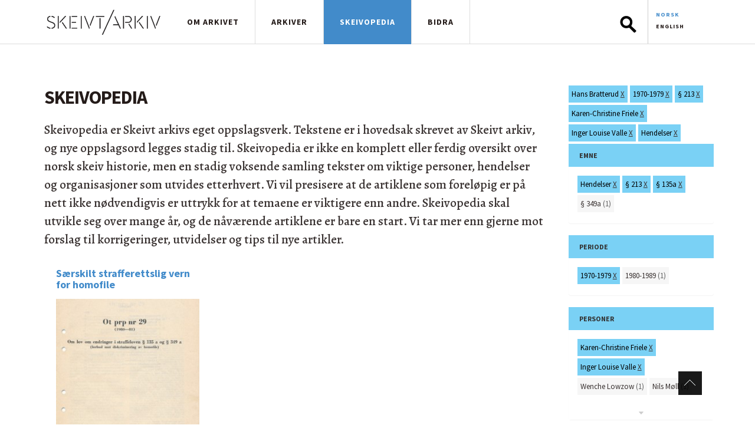

--- FILE ---
content_type: text/html; charset=utf-8
request_url: https://skeivtarkiv.no/skeivopedia?tid=387+347+394+135+386+370+395
body_size: 5903
content:
<!DOCTYPE html>

<html>
<head>
  <meta http-equiv="Content-Type" content="text/html; charset=utf-8" />
<link rel="shortcut icon" href="https://skeivtarkiv.no/sites/all/themes/custom/skeivtarkiv/favicon.ico" type="image/vnd.microsoft.icon" />
<meta property="og:image" content="https://skeivtarkiv.no/sites/all/themes/custom/skeivtarkiv/img/logo_square_250x250.png" />
<meta property="twitter:image" content="https://skeivtarkiv.no/sites/all/themes/custom/skeivtarkiv/img/logo_square_250x250.png" />
<meta property="og:description" content="Skeivopedia er Skeivt arkivs eget oppslagsverk. Tekstene er i hovedsak skrevet av Skeivt arkiv, og nye oppslagsord legges stadig til." />
<meta property="twitter:description" content="Skeivopedia er Skeivt arkivs eget oppslagsverk. Tekstene er i hovedsak skrevet av Skeivt arkiv, og nye oppslagsord legges stadig til." />
<meta name="generator" content="Drupal 7 (http://drupal.org)" />
<link rel="canonical" href="https://skeivtarkiv.no/skeivopedia" />
<link rel="shortlink" href="https://skeivtarkiv.no/skeivopedia" />
<meta property="og:site_name" content="Skeivt arkiv" />
<meta property="og:type" content="article" />
<meta property="og:url" content="https://skeivtarkiv.no/skeivopedia" />
<meta property="og:title" content="Skeivopedia" />
<meta name="twitter:card" content="summary" />
<meta name="twitter:site" content="@skeivtarkiv" />
<meta name="twitter:title" content="Skeivopedia" />
  <title>Skeivopedia | Skeivt arkiv</title>
  <link type="text/css" rel="stylesheet" href="https://skeivtarkiv.no/sites/default/files/css/css_lQaZfjVpwP_oGNqdtWCSpJT1EMqXdMiU84ekLLxQnc4.css" media="all" />
<link type="text/css" rel="stylesheet" href="https://skeivtarkiv.no/sites/default/files/css/css_y8PCLyeoVIfDSMMpbZyZTaloA6uREz6FBp1rb3U2CBw.css" media="all" />
<link type="text/css" rel="stylesheet" href="https://skeivtarkiv.no/sites/default/files/css/css_T5FpHa12-tChU448_v_8A7I68gblylToldZd1ubbJRk.css" media="all" />
<link type="text/css" rel="stylesheet" href="https://skeivtarkiv.no/sites/default/files/css/css_k-d-NJboNI1hr0Juj_RsLxQP2NjvuwXlHGZt9MR1ySo.css" media="screen" />
<link type="text/css" rel="stylesheet" href="https://skeivtarkiv.no/sites/default/files/css/css_0dOCjnsy2MLWclDlNzCJbu3dwPGn0B9CHMtpzOp579c.css" media="all" />
<link type="text/css" rel="stylesheet" href="https://skeivtarkiv.no/sites/default/files/css/css_GDwK5ejA4IxBxZs8lEbLCX6lWHu0Osk3OIapFeRjBts.css" media="print" />

  
  <link href='https://fonts.googleapis.com/css?family=Alegreya:500,500i,700,700i|Source+Sans+Pro:400,400i,700,700i' rel='stylesheet' type='text/css'>
  <script defer src="https://use.fontawesome.com/releases/v5.0.6/js/all.js"></script>

  <!-- Matomo -->
  <script type="text/javascript">
    var _paq = window._paq || [];
    _paq.push(['trackPageView']);
    _paq.push(['enableLinkTracking']);
    (function() {
      var u="//stats.uib.no/";
      _paq.push(['setTrackerUrl', u+'matomo.php']);
      _paq.push(['setSiteId', '38']);
      var d=document, g=d.createElement('script'), s=d.getElementsByTagName('script')[0];
      g.type='text/javascript'; g.async=true; g.defer=true; g.src=u+'matomo.js'; s.parentNode.insertBefore(g,s);
    })();
  </script>

</head>

<body class="html not-front not-logged-in no-sidebars page-skeivopedia i18n-nb"  data-role=page>
    <header class="navbar navbar-fixed-top white">
 <div class="container">
  <div class="row">
   <div class="col-lg-12">
    <div id="mobile-header" class="hidden-lg hidden-xl"><a id="responsive-menu-button" href="#sidr-main">Meny</a></div>
    <div class="hidden-xs"></div>
    <div class="logo">
     <a href="/" title="Forsida" >
                    <img class="navbar-brand" src="/sites/all/themes/custom/skeivtarkiv/img/logo.svg" alt="Forsida"/>
     </a>
    </div>
    <div id="navigation">
     <nav class="collapse navbar-collapse bs-navbar-collapse outer-nav top horizontal">
       <ul class="links main-menu"><li class="menu-630 first"><a href="/" class="hidden-lg">Forside</a></li>
<li class="menu-913"><a href="/om-skeivt-arkiv" title="Om Skeivt Arkiv">Om arkivet</a></li>
<li class="menu-1412"><a href="http://katalog.skeivtarkiv.no">Arkiver</a></li>
<li class="menu-1176 active-trail active"><a href="/skeivopedia" class="active-trail active">Skeivopedia</a></li>
<li class="menu-1166 last"><a href="/bidra" title="Bidra til Skeivt Arkiv">Bidra</a></li>
</ul>	<div class="nav navbar-nav navbar-right">  <div class="region region-search">
    <div id="block-ska-blocks-ska-search" class="block block-ska-blocks">

    
  <div class="content">
    <form action="/arkiv/search" method="post" id="header-search" accept-charset="UTF-8"><div><div class="form-item form-type-textfield form-item-elasticQuery">
 <input type="text" id="search-box" name="elasticQuery" value="" size="12" maxlength="128" class="form-text" />
</div>
<input type="submit" id="submit-search" name="op" value="Søk" class="form-submit" /><input type="hidden" name="form_build_id" value="form-kdK8MXGBH7jXyoQNPpIJ--wAZzSWVVrza9Qg_dn7C8U" />
<input type="hidden" name="form_id" value="header_search" />
</div></form>  </div>
</div>
<div id="block-locale-language" class="block block-locale">

    
  <div class="content">
    <ul class="language-switcher-locale-url"><li class="nb first active"><a href="/skeivopedia" class="language-link active" xml:lang="nb">Norsk</a></li>
<li class="en last"><a href="/en/skeivopedia" class="language-link" xml:lang="en">English</a></li>
</ul>  </div>
</div>
  </div>
</div>
     </nav>
     <div id="sidr-main"></div>
    </div>
   </div>
  </div>
 </div>
</header>

<section class="preface-wrapper"> </section>
<section class="content-wrapper">
<div class="container">
<div class="row">
                
               
          <div class="region region-content">
    <div id="block-system-main" class="block block-system">

    
  <div class="content">
    <div id="ska-tags-content" class="group-left col-lg-9">
<h1 id="ska-tags-title">Skeivopedia</h1>
<p>Skeivopedia er Skeivt arkivs eget oppslagsverk. Tekstene er i hovedsak skrevet av Skeivt arkiv, og nye oppslagsord legges stadig til. Skeivopedia er ikke en komplett eller ferdig oversikt over norsk skeiv historie, men en stadig voksende samling tekster om viktige personer, hendelser og organisasjoner som utvides etterhvert. Vi vil presisere at de artiklene som foreløpig er på nett ikke nødvendigvis er uttrykk for at temaene er viktigere enn andre. Skeivopedia skal utvikle seg over mange år, og de nåværende artiklene er bare en start. Vi tar mer enn gjerne mot forslag til korrigeringer, utvidelser og tips til nye artikler.</p><div class="ska-tags-filter-wrapper hidden-lg"><div id="ska-tags-filter-header">Valgte tagger</div>
<ul class="ska-tags-filter ska-tags-list classification">
<li class="remove-tag" tid="387">Hans Bratterud <a href="/skeivopedia?tid=347+394+135+386+370+395">X</a></li><li class="remove-tag" tid="347">1970-1979 <a href="/skeivopedia?tid=387+394+135+386+370+395">X</a></li><li class="remove-tag" tid="394">§ 213 <a href="/skeivopedia?tid=387+347+135+386+370+395">X</a></li><li class="remove-tag" tid="135">Karen-Christine Friele <a href="/skeivopedia?tid=387+347+394+386+370+395">X</a></li><li class="remove-tag" tid="386">Inger Louise Valle <a href="/skeivopedia?tid=387+347+394+135+370+395">X</a></li><li class="remove-tag" tid="370">Hendelser <a href="/skeivopedia?tid=387+347+394+135+386+395">X</a></li><li class="remove-tag" tid="395">§ 135a <a href="/skeivopedia?tid=387+347+394+135+386+370">X</a></li></ul></div>
<div id="ska-tags-articles">
<div class="term-matches col-md-4 col-xs-6" nid="3419">
<a class="link-block" href="/skeivopedia/saerskilt-strafferettslig-vern-homofile">
<h3 class="fixed-height">Særskilt strafferettslig vern for homofile</h3>
<img src="https://skeivtarkiv.no/sites/default/files/styles/thumbnail_pane_taxonomy/public/ot.prp29-1980-81.jpg?itok=YLJ_6y8b" class="img-responsive" alt="">
<span class="teaser hidden-xs">Etter opphevelsen av Straffelovens § 213 started arbeidet med å få særskilt strafferettslig vern for homofile inn i den norske lovteksten, i...</span></a>
</div>
</div>
<div class="clearfix"></div></div>
<aside class="group-right col-lg-3" role="complementary">
<div id="skeivopedia-logo" class="visible-lg"></div><div class="visible-lg ska-tags-filter-wrapper">
<ul class="ska-tags-filter ska-tags-list classification">
<li class="remove-tag" tid="387">Hans Bratterud <a href="/skeivopedia?tid=347+394+135+386+370+395">X</a></li><li class="remove-tag" tid="347">1970-1979 <a href="/skeivopedia?tid=387+394+135+386+370+395">X</a></li><li class="remove-tag" tid="394">§ 213 <a href="/skeivopedia?tid=387+347+135+386+370+395">X</a></li><li class="remove-tag" tid="135">Karen-Christine Friele <a href="/skeivopedia?tid=387+347+394+386+370+395">X</a></li><li class="remove-tag" tid="386">Inger Louise Valle <a href="/skeivopedia?tid=387+347+394+135+370+395">X</a></li><li class="remove-tag" tid="370">Hendelser <a href="/skeivopedia?tid=387+347+394+135+386+395">X</a></li><li class="remove-tag" tid="395">§ 135a <a href="/skeivopedia?tid=387+347+394+135+386+370">X</a></li></ul></div>
<div class="col-lg-12 col-md-4 col-xs-6 ska-tags" id="vid-1">
<div class="panel panel-default">
<div class="panel-heading"><h2 class="panel-title">Emne</h2></div>
<div class="panel-body"><ul class="ska-tags-list">
<li tid="370" class="remove-tag">Hendelser&nbsp;<a href="/skeivopedia?tid=387+347+394+135+386+395">X</a></li><li tid="394" class="remove-tag">§ 213&nbsp;<a href="/skeivopedia?tid=387+347+135+386+370+395">X</a></li><li tid="395" class="remove-tag">§ 135a&nbsp;<a href="/skeivopedia?tid=387+347+394+135+386+370">X</a></li><li tid="396" class="add-tag"><a href="/skeivopedia?tid=387+347+394+135+386+370+395+396">§ 349a</a> (1)</li></ul>
</div></div></div>
<div class="col-lg-12 col-md-4 col-xs-6 ska-tags" id="vid-8">
<div class="panel panel-default">
<div class="panel-heading"><h2 class="panel-title">Periode</h2></div>
<div class="panel-body"><ul class="ska-tags-list">
<li tid="347" class="remove-tag">1970-1979&nbsp;<a href="/skeivopedia?tid=387+394+135+386+370+395">X</a></li><li tid="348" class="add-tag"><a href="/skeivopedia?tid=387+347+394+135+386+370+395+348">1980-1989</a> (1)</li></ul>
</div></div></div>
<div class="col-lg-12 col-md-4 col-xs-6 ska-tags" id="vid-7">
<div class="panel panel-default">
<div class="panel-heading"><h2 class="panel-title">Personer</h2></div>
<div class="panel-body"><ul class="ska-tags-list">
<li tid="135" class="remove-tag">Karen-Christine Friele&nbsp;<a href="/skeivopedia?tid=387+347+394+386+370+395">X</a></li><li tid="386" class="remove-tag">Inger Louise Valle&nbsp;<a href="/skeivopedia?tid=387+347+394+135+370+395">X</a></li><li tid="223" class="add-tag"><a href="/skeivopedia?tid=387+347+394+135+386+370+395+223">Wenche Lowzow</a> (1)</li><li tid="387" class="remove-tag">Hans Bratterud&nbsp;<a href="/skeivopedia?tid=347+394+135+386+370+395">X</a></li><li tid="388" class="add-tag"><a href="/skeivopedia?tid=387+347+394+135+386+370+395+388">Nils Møll</a> (1)</li><li tid="389" class="add-tag"><a href="/skeivopedia?tid=387+347+394+135+386+370+395+389">Johs Andenæs</a> (1)</li><li tid="390" class="add-tag"><a href="/skeivopedia?tid=387+347+394+135+386+370+395+390">Else Bugge Fougner</a> (1)</li></ul>
</div></div></div>
<div class="col-lg-12 col-md-4 col-xs-6 ska-tags" id="vid-5">
<div class="panel panel-default">
<div class="panel-heading"><h2 class="panel-title">Organisasjoner</h2></div>
<div class="panel-body"><ul class="ska-tags-list">
<li tid="116" class="add-tag"><a href="/skeivopedia?tid=387+347+394+135+386+370+395+116">Det norske forbundet av 1948 (DNF-48)</a> (1)</li></ul>
</div></div></div>
</aside>
  </div>
</div>
  </div>
       
   		<div class="tabs"></div></div>
</div>
</section>


<section class="footer">
	<div class="container">
		<div class="row">
			<div class="col-md-6 col1">  <div class="region region-kontaktinfo">
    <div id="block-views-kontaktinfo-bunn-block" class="block block-views">

    
  <div class="content">
    <div class="view view-kontaktinfo-bunn view-id-kontaktinfo_bunn view-display-id-block view-dom-id-c5cc9161582bf4478c70c83e3d8dbbfe">
        
  
  
      <div class="view-content">
        <div class="views-row views-row-1 views-row-odd views-row-first views-row-last">
      
  <span>        <span><p>Besøksadresse: Skeivt arkiv, HF-bygget, Sydnesplassen 7, 5007 Bergen</p>
<p>Åpent etter avtale</p>
<p>Postadresse: Postboks 7808, 5020 Bergen<br />Kontakt: <a href="mailto:skeivtarkiv@uib.no">skeivtarkiv@uib.no</a></p>
<p>Skeivt arkiv tar forbehold om feil i tekster og bildebruk. Ta gjerne kontakt dersom du mener noe ikke stemmer. Alle tekster er tilgjengelige under <a href="https://creativecommons.org/licenses/by-sa/3.0/">Creative Commons-lisensen Navngivelse-Del på samme vilkår</a>.</p>
<p>Følg oss på <a href="https://www.facebook.com/skeivtarkiv" target="_blank" title="Skeivt arkiv på Facebook">Facebook</a>, <a href="https://www.instagram.com/skeivtarkiv/" target="_blank">Instagram</a> og <a href="https://twitter.com/skeivtarkiv" target="_blank">Twitter/X</a>.</p>
</span>  </span>  </div>
    </div>
  
  
  
  
  
  
</div>  </div>
</div>
  </div>
</div>
			<div class="col-md-6 col2">  <div class="region region-storiesbunn">
    <div id="block-views-skeiv-block-1" class="block block-views">

    <h2 class="title">Skeivt Arkiv in media</h2>
  
  <div class="content">
    <div class="view view-skeiv view-id-skeiv view-display-id-block_1 view-dom-id-e3522fb16dbc179e422f76f5d1c498cf">
        
  
  
      <div class="view-content">
        <div class="views-row views-row-1 views-row-odd views-row-first contextual-links-region">
      
  <div class="views-field views-field-title">        <h3 class="field-content"><h3>
  <a href="https://www.nrk.no/kultur/lykkeland-fakta-og-fiksjon-sesong-3_-episode-4-1.16965126">Var det uvanleg for kvinner å køyre bil?</a>
</h3></h3>  </div>  
  <span class="views-field views-field-field-kilde">        <span class="field-content">NRK.no</span>  </span>      -  
  <span class="views-field views-field-field-ekstern-lenke">        <span class="field-content"><a href="https://www.nrk.no/kultur/lykkeland-fakta-og-fiksjon-sesong-3_-episode-4-1.16965126">www.nrk.no</a></span>  </span>      -  
  <span class="views-field views-field-field-dato">        <span class="field-content"><span  property="dc:date" datatype="xsd:dateTime" content="2024-11-10T00:00:00+01:00" class="date-display-single">10. november 2024</span></span>  </span>  
  <div class="views-field views-field-contextual-links">        <span class="field-content"></span>  </div>  </div>
  <div class="views-row views-row-2 views-row-even contextual-links-region">
      
  <div class="views-field views-field-title">        <h3 class="field-content"><h3>
  <a href="https://radio.nrk.no/serie/distriktsprogram-hordaland/sesong/202411/DKHO01021624#t=1h56m46s">Bokbad med den norske transboken.</a>
</h3></h3>  </div>  
  <span class="views-field views-field-field-kilde">        <span class="field-content">NRK.no</span>  </span>      -  
  <span class="views-field views-field-field-ekstern-lenke">        <span class="field-content"><a href="https://radio.nrk.no/serie/distriktsprogram-hordaland/sesong/202411/DKHO01021624#t=1h56m46s">radio.nrk.no</a></span>  </span>      -  
  <span class="views-field views-field-field-dato">        <span class="field-content"><span  property="dc:date" datatype="xsd:dateTime" content="2024-11-07T00:00:00+01:00" class="date-display-single">7. november 2024</span></span>  </span>  
  <div class="views-field views-field-contextual-links">        <span class="field-content"></span>  </div>  </div>
  <div class="views-row views-row-3 views-row-odd contextual-links-region">
      
  <div class="views-field views-field-title">        <h3 class="field-content"><h3>
  <a href="https://www.aftenposten.no/historie/i/63PK9O/har-det-vaert-homofile-kongelige-historien-om-skeive-konger-og-dronninger-gjennom-tidene">Skeive kongelige gjennom historien</a>
</h3></h3>  </div>  
  <span class="views-field views-field-field-kilde">        <span class="field-content">Aftenposten</span>  </span>      -  
  <span class="views-field views-field-field-ekstern-lenke">        <span class="field-content"><a href="https://www.aftenposten.no/historie/i/63PK9O/har-det-vaert-homofile-kongelige-historien-om-skeive-konger-og-dronninger-gjennom-tidene">www.aftenposten.no</a></span>  </span>      -  
  <span class="views-field views-field-field-dato">        <span class="field-content"><span  property="dc:date" datatype="xsd:dateTime" content="2024-08-29T00:00:00+02:00" class="date-display-single">29. august 2024</span></span>  </span>  
  <div class="views-field views-field-contextual-links">        <span class="field-content"></span>  </div>  </div>
  <div class="views-row views-row-4 views-row-even contextual-links-region">
      
  <div class="views-field views-field-title">        <h3 class="field-content"><h3>
  <a href="https://www.aftenposten.no/historie/i/8qQ0mE/historien-om-margarethe-cammermeyers-kamp-mot-usa-army">Norske Margarethe tok opp kampen mot verdens mektigste militærmakt</a>
</h3></h3>  </div>  
  <span class="views-field views-field-field-kilde">        <span class="field-content">Aftenposten Historie nr.6-2024.</span>  </span>      -  
  <span class="views-field views-field-field-ekstern-lenke">        <span class="field-content"><a href="https://www.aftenposten.no/historie/i/8qQ0mE/historien-om-margarethe-cammermeyers-kamp-mot-usa-army">www.aftenposten.no</a></span>  </span>      -  
  <span class="views-field views-field-field-dato">        <span class="field-content"><span  property="dc:date" datatype="xsd:dateTime" content="2024-06-06T00:00:00+02:00" class="date-display-single">6. juni 2024</span></span>  </span>  
  <div class="views-field views-field-contextual-links">        <span class="field-content"></span>  </div>  </div>
  <div class="views-row views-row-5 views-row-odd contextual-links-region">
      
  <div class="views-field views-field-title">        <h3 class="field-content"><h3>
  <a href="https://www.nrk.no/kultur/fakta-og-fiksjon_-makta-episode-9-1.16716945">Hadde dei regnboge­flagg på Utøya i 1981?</a>
</h3></h3>  </div>  
  <span class="views-field views-field-field-kilde">        <span class="field-content">NRK.no</span>  </span>      -  
  <span class="views-field views-field-field-ekstern-lenke">        <span class="field-content"><a href="https://www.nrk.no/kultur/fakta-og-fiksjon_-makta-episode-9-1.16716945">www.nrk.no</a></span>  </span>      -  
  <span class="views-field views-field-field-dato">        <span class="field-content"><span  property="dc:date" datatype="xsd:dateTime" content="2024-01-21T00:00:00+01:00" class="date-display-single">21. januar 2024</span></span>  </span>  
  <div class="views-field views-field-contextual-links">        <span class="field-content"></span>  </div>  </div>
  <div class="views-row views-row-6 views-row-even views-row-last contextual-links-region">
      
  <div class="views-field views-field-title">        <h3 class="field-content"><h3>
  <a href="https://blikk.no/kim-friele-meninger-skeivt-arkiv/treng-meir-forsking/238918">«Treng meir forsking»</a>
</h3></h3>  </div>  
  <span class="views-field views-field-field-kilde">        <span class="field-content">Blikk</span>  </span>      -  
  <span class="views-field views-field-field-ekstern-lenke">        <span class="field-content"><a href="https://blikk.no/kim-friele-meninger-skeivt-arkiv/treng-meir-forsking/238918">blikk.no</a></span>  </span>      -  
  <span class="views-field views-field-field-dato">        <span class="field-content"><span  property="dc:date" datatype="xsd:dateTime" content="2023-09-20T00:00:00+02:00" class="date-display-single">20. september 2023</span></span>  </span>  
  <div class="views-field views-field-contextual-links">        <span class="field-content"></span>  </div>  </div>
    </div>
  
  
  
      <span class="more">
<div class="more-link">
  <a href="/skeivt-arkiv-i-media">
    Read more about us in media  </a>
</div>
</span>  
  
  
</div>  </div>
</div>
  </div>
</div>
	</div>

		<footer>
			<div class="row">
				<div class="col-lg-12">  <div class="region region-bunnteskt">
    <div id="block-block-3" class="block block-block">

    
  <div class="content">
    <p class="right">
Skeivt Arkiv ©&nbsp; 2026 </p>
<p>
<a href="https://uustatus.no/nb/erklaringer/publisert/8aba4413-6ecb-4ebc-acb5-27c8ea7d483a">Tilgjengelegheitserklæring</a>
</p>
  </div>
</div>
  </div>
</div>
			</div>
		</footer>

</div>

<a class="scrollup" title="Til toppen av siden" href="#" style="display: inline;">Til toppen</a>
</section>

  <script type="text/javascript" src="https://skeivtarkiv.no/sites/default/files/js/js_0WfdTT5ZAhqkCGCsS4HBcNjAe_TFtsS6kk06y1mbUx4.js"></script>
<script type="text/javascript" src="https://skeivtarkiv.no/sites/default/files/js/js_onbE0n0cQY6KTDQtHO_E27UBymFC-RuqypZZ6Zxez-o.js"></script>
<script type="text/javascript" src="https://skeivtarkiv.no/sites/default/files/js/js_gHk2gWJ_Qw_jU2qRiUmSl7d8oly1Cx7lQFrqcp3RXcI.js"></script>
<script type="text/javascript" src="https://skeivtarkiv.no/sites/default/files/js/js_5XOMoyVuSNrJDO4Z9LXSvDroA2hzJACYbE5MaXFg9Dg.js"></script>
<script type="text/javascript">
<!--//--><![CDATA[//><!--
ska_tags("nb");
//--><!]]>
</script>
<script type="text/javascript" src="https://skeivtarkiv.no/sites/default/files/js/js_KzGUWy1eIWXvovzaG6k7X3f5MOg17gnWVVX7XqgLJIU.js"></script>
<script type="text/javascript" src="https://skeivtarkiv.no/sites/default/files/js/js_9x8QEEww_cXD1SgWlinGPIh39gHoXnifu1ZQn-JTUxE.js"></script>
<script type="text/javascript">
<!--//--><![CDATA[//><!--
jQuery.extend(Drupal.settings, {"basePath":"\/","pathPrefix":"","setHasJsCookie":0,"ajaxPageState":{"theme":"skeivtarkiv","theme_token":"wLAKMHb3rwmovSqEHpxkKTWp_-pfb9kVGEnZZFD5zmM","js":{"sites\/all\/themes\/custom\/skeivtarkiv\/js\/jquery-1.12.1.min.js":1,"misc\/jquery-extend-3.4.0.js":1,"misc\/jquery-html-prefilter-3.5.0-backport.js":1,"misc\/jquery.once.js":1,"misc\/drupal.js":1,"misc\/form-single-submit.js":1,"sites\/all\/modules\/contrib\/entityreference\/js\/entityreference.js":1,"public:\/\/languages\/nb_Vu_G5OriqdbwDfS4qAKCwv9SL0HtrArqYv6EP3SdvzE.js":1,"sites\/all\/modules\/custom\/ska_tags\/ska_tags.js":1,"0":1,"sites\/all\/themes\/custom\/skeivtarkiv\/js\/bootstrap.js":1,"sites\/all\/themes\/custom\/skeivtarkiv\/js\/jquery.flexslider.js":1,"sites\/all\/themes\/custom\/skeivtarkiv\/js\/tooltip.js":1,"sites\/all\/themes\/custom\/skeivtarkiv\/js\/mustache.js":1,"sites\/all\/themes\/custom\/skeivtarkiv\/js\/jquery.swipebox.min.js":1,"sites\/all\/themes\/custom\/skeivtarkiv\/js\/jquery.kwicks.min.js":1,"sites\/all\/themes\/custom\/skeivtarkiv\/js\/jquery.fitvids.js":1,"sites\/all\/themes\/custom\/skeivtarkiv\/js\/jquery.sidr.js":1,"sites\/all\/themes\/custom\/skeivtarkiv\/js\/jquery.chocolat.js":1,"sites\/all\/themes\/custom\/skeivtarkiv\/js\/myscript.js":1,"sites\/all\/themes\/custom\/skeivtarkiv\/js\/jquery-ui\/jquery-ui.min.js":1,"sites\/all\/themes\/custom\/skeivtarkiv\/js\/elasticsearch-autocomplete.js":1},"css":{"modules\/system\/system.base.css":1,"modules\/field\/theme\/field.css":1,"sites\/all\/modules\/contrib\/footnotes\/footnotes.css":1,"modules\/node\/node.css":1,"modules\/user\/user.css":1,"sites\/all\/modules\/contrib\/views\/css\/views.css":1,"sites\/all\/modules\/contrib\/media\/modules\/media_wysiwyg\/css\/media_wysiwyg.base.css":1,"sites\/all\/modules\/contrib\/ctools\/css\/ctools.css":1,"modules\/locale\/locale.css":1,"sites\/all\/themes\/custom\/skeivtarkiv\/css\/bootstrap.css":1,"sites\/all\/themes\/custom\/skeivtarkiv\/css\/chocolat.css":1,"sites\/all\/themes\/custom\/skeivtarkiv\/css\/flexslider.css":1,"sites\/all\/themes\/custom\/skeivtarkiv\/css\/jquery.sidr.light.css":1,"sites\/all\/themes\/custom\/skeivtarkiv\/css\/swipebox.css":1,"sites\/all\/themes\/custom\/skeivtarkiv\/css\/kwicks-slider.css":1,"sites\/all\/themes\/custom\/skeivtarkiv\/js\/jquery-ui\/jquery-ui.min.css":1,"sites\/all\/themes\/custom\/skeivtarkiv\/css\/layout.css":1,"sites\/all\/themes\/custom\/skeivtarkiv\/style.css":1,"sites\/all\/themes\/custom\/skeivtarkiv\/css\/print.css":1}},"urlIsAjaxTrusted":{"\/arkiv\/search":true}});
//--><!]]>
</script>
  </body>
</html>
